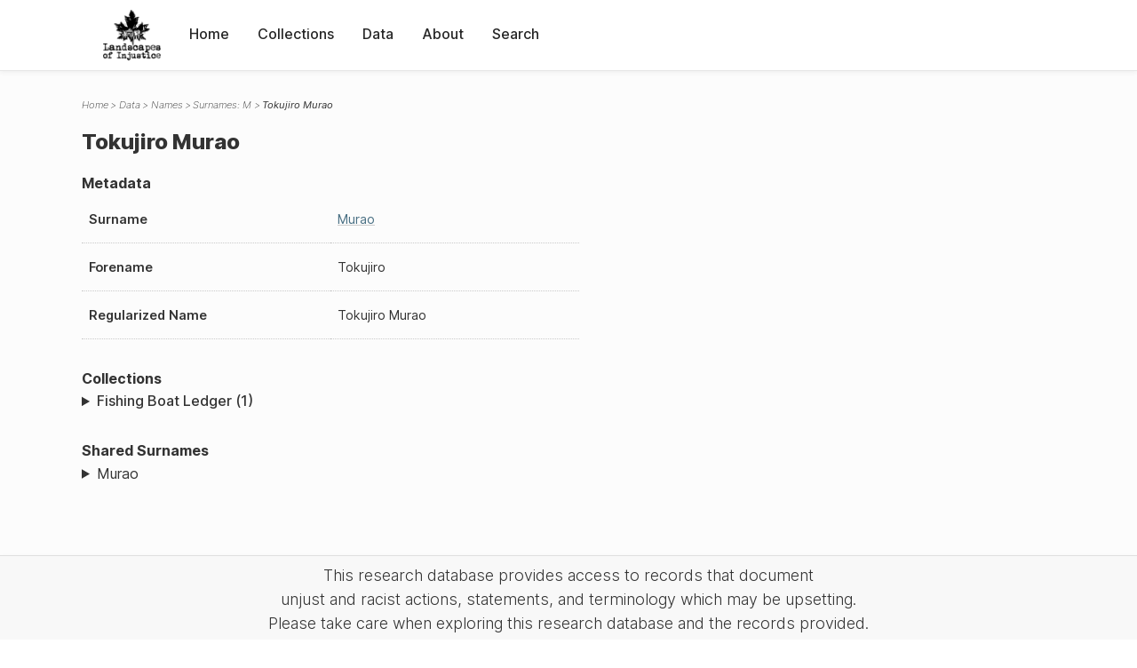

--- FILE ---
content_type: text/html; charset=UTF-8
request_url: https://loi.uvic.ca/archive/mura42.html
body_size: 15935
content:
<!DOCTYPE html><html xmlns="http://www.w3.org/1999/xhtml" id="mura42" lang="en" xml:lang="en"><head><meta http-equiv="Content-Type" content="text/html; charset=UTF-8"/><meta name="viewport" content="width=device-width, initial-scale=1"/><meta name="google" content="notranslate"/><title>Tokujiro Murao</title><link rel="stylesheet" href="css/style.css"/><script src="js/loi.js"></script><script src="js/ux.js"></script><script src="js/staticTableSort.js"></script><script src="js/loi-media.js"></script><meta name="docTitle" class="staticSearch_docTitle globalMeta" content="Names: Tokujiro Murao"/><meta class="staticSearch_desc globalMeta" name="Document Type" content="Names"/><meta class="staticSearch_desc personMeta casefileMeta" name="Sex" content="Unknown"/></head><body><div id="pageContainer"><header data-state="closed" id="headerTopNav"><nav id="topNav"><div id="topNavLogoContainer"><button class="topNavMobile topNavToggler"><span class="lineContainer"><span class="topNavTopBar"></span><span class="topNavBottomBar"></span></span></button><div id="topNavHeader"><a href="index.html" title="Go to home page"><img alt="Landscapes of Injustice" id="topNavLogo" src="images/navLogo.png"/></a></div></div><div id="navItemsWrapper"><div data-el="div" id="menuHeader"><div data-el="list"><div data-el="item"><a href="index.html" data-el="ref" data-target="index.xml">Home</a></div><div data-el="item"><a href="loiCollection.html" data-el="ref" data-target="loiCollection.xml">Collections</a></div><div data-el="item"><a href="loiData.html" data-el="ref" data-target="loiData.xml">Data</a></div><div data-el="item"><a href="loiAbout.html" data-el="ref" data-target="loiAbout.xml">About</a></div><div data-el="item"><a href="search.html" data-el="ref" data-target="search.xml">Search</a></div></div></div></div></nav></header><main class="loiDatasetNamesM loiDataNames singleCol"><header id="main_header"><ul class="breadcrumb"><li><a href="index.html">Home</a></li><li><a href="loiData.html">Data</a></li><li><a href="loiDataNames.html">Names</a></li><li><a href="loiDataNames_index_m.html">Surnames: M</a></li><li class="current">Tokujiro Murao</li></ul><h1>Tokujiro Murao</h1></header><article id="centerCol"><h2 class="sr-only">Tokujiro Murao</h2><div id="text" data-el="text" class="loiDatasetNamesM loiDataNames"><div data-el="body"><div data-el="div" id="mura42_metadata"><h3 data-el="head">Metadata</h3><div class="tableContainer"><table data-el="table"><tbody><tr data-el="row"><td data-el="cell" data-role="label">Surname</td><td data-el="cell" data-role="data"><a href="loiDataNames_index_m.html#loiDataNames_index_m_murao" data-el="ref" data-target="loiDataNames_index_m.xml#loiDataNames_index_m_murao">Murao</a></td></tr><tr data-el="row"><td data-el="cell" data-role="label">Forename</td><td data-el="cell" data-role="data">Tokujiro</td></tr><tr data-el="row"><td data-el="cell" data-role="label">Regularized Name</td><td data-el="cell" data-role="data">Tokujiro Murao</td></tr></tbody></table></div></div><div data-el="div" id="mura42_docsMentioned"><div data-el="div"><h4 data-el="head">Collections</h4><details data-el="div" data-n="1" data-type="details" id="mura42_loiCollectionFishingBoatLedger"><summary>Fishing Boat Ledger (1)</summary><div data-el="list"><div data-el="item"><a href="boat_ledger_0857.html?ref=mura42" data-el="ref" data-target="boat_ledger_0857.xml">T.M.: NW 2124 (1942-04-04)</a></div></div></details></div></div><div data-el="div" id="mura42_sharedSurnames"><h3 data-el="head">Shared Surnames</h3><details data-el="div" data-type="details"><summary>Murao</summary><div class="tableContainer"><table data-el="table" class="sortable"><thead><tr data-el="row" data-role="label"><th data-el="cell" data-col="1">Name</th><th data-el="cell" data-col="2">See also</th></tr></thead><tbody><tr data-el="row"><td data-el="cell" data-col="1" data-colType="string" data-sort="1"><a href="mori150.html" data-el="ref" data-target="mori150.xml" data-type="browseLink">Fujino Morita</a></td><td data-el="cell" data-col="2" data-colType="string" data-sort="29"><div data-el="list"><div data-el="item"><a href="loiDataNames_index_m.html#loiDataNames_index_m_morita" data-el="ref" data-target="loiDataNames_index_m.xml#loiDataNames_index_m_morita" data-type="title">Fujino Morita</a></div></div></td></tr><tr data-el="row"><td data-el="cell" data-col="1" data-colType="string" data-sort="2"><a href="mura157.html" data-el="ref" data-target="mura157.xml" data-type="browseLink">Hatsu Murao</a></td><td data-el="cell" data-col="2" data-colType="string" data-sort="1"></td></tr><tr data-el="row"><td data-el="cell" data-col="1" data-colType="string" data-sort="3"><a href="mura112.html" data-el="ref" data-target="mura112.xml" data-type="browseLink">Hatsue Murao</a></td><td data-el="cell" data-col="2" data-colType="string" data-sort="2"></td></tr><tr data-el="row"><td data-el="cell" data-col="1" data-colType="string" data-sort="4"><a href="mura239.html" data-el="ref" data-target="mura239.xml" data-type="browseLink">Jitsu Murao</a></td><td data-el="cell" data-col="2" data-colType="string" data-sort="3"></td></tr><tr data-el="row"><td data-el="cell" data-col="1" data-colType="string" data-sort="5"><a href="mura327.html" data-el="ref" data-target="mura327.xml" data-type="browseLink">Kamejiro Murao</a></td><td data-el="cell" data-col="2" data-colType="string" data-sort="4"></td></tr><tr data-el="row"><td data-el="cell" data-col="1" data-colType="string" data-sort="6"><a href="mura104.html" data-el="ref" data-target="mura104.xml" data-type="browseLink">Katsujiro Murao</a></td><td data-el="cell" data-col="2" data-colType="string" data-sort="5"></td></tr><tr data-el="row"><td data-el="cell" data-col="1" data-colType="string" data-sort="7"><a href="mura258.html" data-el="ref" data-target="mura258.xml" data-type="browseLink">Katsujiro Murao</a></td><td data-el="cell" data-col="2" data-colType="string" data-sort="6"></td></tr><tr data-el="row"><td data-el="cell" data-col="1" data-colType="string" data-sort="8"><a href="mura299.html" data-el="ref" data-target="mura299.xml" data-type="browseLink">Kazuji Murao</a></td><td data-el="cell" data-col="2" data-colType="string" data-sort="7"></td></tr><tr data-el="row"><td data-el="cell" data-col="1" data-colType="string" data-sort="9"><a href="mura109.html" data-el="ref" data-target="mura109.xml" data-type="browseLink">Kunisabro Murao</a></td><td data-el="cell" data-col="2" data-colType="string" data-sort="8"></td></tr><tr data-el="row"><td data-el="cell" data-col="1" data-colType="string" data-sort="10"><a href="mura202.html" data-el="ref" data-target="mura202.xml" data-type="browseLink">Kunisaburo Murao</a></td><td data-el="cell" data-col="2" data-colType="string" data-sort="9"></td></tr><tr data-el="row"><td data-el="cell" data-col="1" data-colType="string" data-sort="11"><a href="mura107.html" data-el="ref" data-target="mura107.xml" data-type="browseLink">Masako Murao</a></td><td data-el="cell" data-col="2" data-colType="string" data-sort="30"><div data-el="list"><div data-el="item"><a href="loiDataNames_index_t.html#loiDataNames_index_t_teranishi" data-el="ref" data-target="loiDataNames_index_t.xml#loiDataNames_index_t_teranishi" data-type="title">Masako Murao</a></div></div></td></tr><tr data-el="row"><td data-el="cell" data-col="1" data-colType="string" data-sort="12"><a href="mura245.html" data-el="ref" data-target="mura245.xml" data-type="browseLink">Masako Murao</a></td><td data-el="cell" data-col="2" data-colType="string" data-sort="10"></td></tr><tr data-el="row"><td data-el="cell" data-col="1" data-colType="string" data-sort="13"><a href="mura105.html" data-el="ref" data-target="mura105.xml" data-type="browseLink">Mon Murao</a></td><td data-el="cell" data-col="2" data-colType="string" data-sort="31"><div data-el="list"><div data-el="item"><a href="loiDataNames_index_m.html#loiDataNames_index_m_maekawa" data-el="ref" data-target="loiDataNames_index_m.xml#loiDataNames_index_m_maekawa" data-type="title">Mon Murao</a></div></div></td></tr><tr data-el="row"><td data-el="cell" data-col="1" data-colType="string" data-sort="14"><a href="mura181.html" data-el="ref" data-target="mura181.xml" data-type="browseLink">Shizuye Murao</a></td><td data-el="cell" data-col="2" data-colType="string" data-sort="11"></td></tr><tr data-el="row"><td data-el="cell" data-col="1" data-colType="string" data-sort="15"><a href="mura118.html" data-el="ref" data-target="mura118.xml" data-type="browseLink">Tameichi Murao</a></td><td data-el="cell" data-col="2" data-colType="string" data-sort="12"></td></tr><tr data-el="row"><td data-el="cell" data-col="1" data-colType="string" data-sort="16"><a href="mura41.html" data-el="ref" data-target="mura41.xml" data-type="browseLink">Tameichi Murao</a></td><td data-el="cell" data-col="2" data-colType="string" data-sort="13"></td></tr><tr data-el="row"><td data-el="cell" data-col="1" data-colType="string" data-sort="17"><a href="mura187.html" data-el="ref" data-target="mura187.xml" data-type="browseLink">Tameichi Murao</a></td><td data-el="cell" data-col="2" data-colType="string" data-sort="14"></td></tr><tr data-el="row"><td data-el="cell" data-col="1" data-colType="string" data-sort="18"><a href="mura119.html" data-el="ref" data-target="mura119.xml" data-type="browseLink">Tokiko Murao</a></td><td data-el="cell" data-col="2" data-colType="string" data-sort="32"><div data-el="list"><div data-el="item"><a href="loiDataNames_index_h.html#loiDataNames_index_h_hashimoto" data-el="ref" data-target="loiDataNames_index_h.xml#loiDataNames_index_h_hashimoto" data-type="title">Tokiko Murao</a></div></div></td></tr><tr data-el="row"><td data-el="cell" data-col="1" data-colType="string" data-sort="19"><a href="mura230.html" data-el="ref" data-target="mura230.xml" data-type="browseLink">Tokiko Murao</a></td><td data-el="cell" data-col="2" data-colType="string" data-sort="15"></td></tr><tr data-el="row"><td data-el="cell" data-col="1" data-colType="string" data-sort="20"><a href="mura171.html" data-el="ref" data-target="mura171.xml" data-type="browseLink">Tokuichiro Murao</a></td><td data-el="cell" data-col="2" data-colType="string" data-sort="16"></td></tr><tr data-el="row"><td data-el="cell" data-col="1" data-colType="string" data-sort="21"><a href="mura29.html" data-el="ref" data-target="mura29.xml" data-type="browseLink">Tokuichiro Murao</a></td><td data-el="cell" data-col="2" data-colType="string" data-sort="17"></td></tr><tr data-el="row"><td data-el="cell" data-col="1" data-colType="string" data-sort="22"><a href="mura106.html" data-el="ref" data-target="mura106.xml" data-type="browseLink">Tokujiro Murao</a></td><td data-el="cell" data-col="2" data-colType="string" data-sort="18"></td></tr><tr data-el="row"><td data-el="cell" data-col="1" data-colType="string" data-sort="23"><a href="mura209.html" data-el="ref" data-target="mura209.xml" data-type="browseLink">Tokujiro Murao</a></td><td data-el="cell" data-col="2" data-colType="string" data-sort="19"></td></tr><tr data-el="row"><td data-el="cell" data-col="1" data-colType="string" data-sort="24"><span data-el="ref" class="current" data-target="mura42.xml" data-type="browseLink">Tokujiro Murao</span></td><td data-el="cell" data-col="2" data-colType="string" data-sort="20"></td></tr><tr data-el="row"><td data-el="cell" data-col="1" data-colType="string" data-sort="25"><a href="mura203.html" data-el="ref" data-target="mura203.xml" data-type="browseLink">Toshio Murao</a></td><td data-el="cell" data-col="2" data-colType="string" data-sort="21"></td></tr><tr data-el="row"><td data-el="cell" data-col="1" data-colType="string" data-sort="26"><a href="mura117.html" data-el="ref" data-target="mura117.xml" data-type="browseLink">Yaichi Murao</a></td><td data-el="cell" data-col="2" data-colType="string" data-sort="22"></td></tr><tr data-el="row"><td data-el="cell" data-col="1" data-colType="string" data-sort="27"><a href="mura123.html" data-el="ref" data-target="mura123.xml" data-type="browseLink">Yaichi Murao</a></td><td data-el="cell" data-col="2" data-colType="string" data-sort="23"></td></tr><tr data-el="row"><td data-el="cell" data-col="1" data-colType="string" data-sort="28"><a href="mura45.html" data-el="ref" data-target="mura45.xml" data-type="browseLink">Yasukichi Murao</a></td><td data-el="cell" data-col="2" data-colType="string" data-sort="24"></td></tr><tr data-el="row"><td data-el="cell" data-col="1" data-colType="string" data-sort="29"><a href="mura111.html" data-el="ref" data-target="mura111.xml" data-type="browseLink">Yasukichi Murao</a></td><td data-el="cell" data-col="2" data-colType="string" data-sort="25"></td></tr><tr data-el="row"><td data-el="cell" data-col="1" data-colType="string" data-sort="30"><a href="mura156.html" data-el="ref" data-target="mura156.xml" data-type="browseLink">Yasukichi Murao</a></td><td data-el="cell" data-col="2" data-colType="string" data-sort="26"></td></tr><tr data-el="row"><td data-el="cell" data-col="1" data-colType="string" data-sort="31"><a href="mura158.html" data-el="ref" data-target="mura158.xml" data-type="browseLink">Yoichi Murao</a></td><td data-el="cell" data-col="2" data-colType="string" data-sort="27"></td></tr><tr data-el="row"><td data-el="cell" data-col="1" data-colType="string" data-sort="32"><a href="mura306.html" data-el="ref" data-target="mura306.xml" data-type="browseLink">Yoshiaki Murao</a></td><td data-el="cell" data-col="2" data-colType="string" data-sort="28"></td></tr></tbody></table></div></details></div></div></div><div id="appendix"><div data-el="div" id="appendix_terminology"><div data-el="div"><h2 data-el="head">Terminology</h2><div data-el="p">Readers of these historical materials will encounter derogatory references to Japanese Canadians and euphemisms used to obscure the intent and impacts of the internment and dispossession. While these are important realities of the history, the Landscapes of Injustice Research Collective urges users to carefully consider their own terminological choices in writing and speaking about this topic today as we confront past injustice. See our statement on terminology, and related sources <a href="terminology.html" data-el="ref" data-target="doc:terminology">here</a>.</div></div></div></div></article></main><div id="overlayTopNav" class="topNavToggler" data-state="closed"></div><div id="overlayModal" class="modalTogger" data-state="closed"></div><div id="overlayLeftNav" class="leftNavToggler" data-state="closed"></div><div id="popup"><div id="popupCloser"><button class="popupCloser modalToggler"><svg xmlns="http://www.w3.org/2000/svg" height="22" viewBox="0 0 38 38" width="22">
    <path d="M5.022.886L19.47 15.333 33.916.886a2 2 0 012.829 0l.903.903a2 2 0 010 2.829L23.201 19.065 37.648 33.51a2 2 0 010 2.829l-.903.904a2 2 0 01-2.829 0L19.47 22.797 5.022 37.244a2 2 0 01-2.828 0l-.904-.904a2 2 0 010-2.829l14.447-14.446L1.29 4.618a2 2 0 010-2.829l.904-.903a2 2 0 012.828 0z" fill-rule="evenodd"></path>
</svg></button></div><div id="popupContent"></div></div><footer><div id="footerContent"><p class="splashDescription">This research database provides access to records that document <br/>unjust and racist actions, statements, and terminology which may be upsetting. <br/>
            		Please take care when exploring this research database and the records provided. <br/>
            		For more, see our Terminology or our Privacy Policy pages in the About section of this site. 
             	</p><ul class="buildData"><li>Version: 1.25
</li><li>Last built: 2025-08-28T08:42:45.81137961-07:00 (revision 7008)</li></ul><a href="https://www.sshrc-crsh.gc.ca/"><img alt="Social Sciences and Humanities Research Council" id="sshrc" src="images/sshrcLogo.png"/></a><a href="https://www.hcmc.uvic.ca"><img alt="Humanities Computing Media Centre" id="hcmc" src="images/hcmcLogo.png"/></a></div></footer></div></body></html>